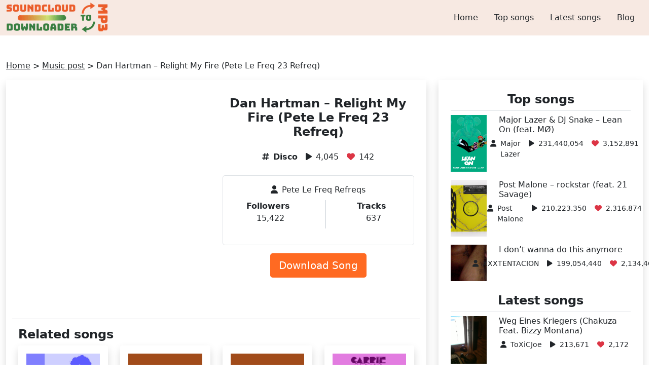

--- FILE ---
content_type: text/html; charset=UTF-8
request_url: https://soundcloudtomp3downloader.net/music/petelefreqrefreqs-dan-hartman-relight-my-fire-pete-le-freq-23-refreq/
body_size: 15309
content:
<!DOCTYPE html><html lang="en-US" prefix="og: https://ogp.me/ns#"><head><script data-no-optimize="1">var litespeed_docref=sessionStorage.getItem("litespeed_docref");litespeed_docref&&(Object.defineProperty(document,"referrer",{get:function(){return litespeed_docref}}),sessionStorage.removeItem("litespeed_docref"));</script> <meta name="viewport" content="width=device-width, initial-scale=1.0"><meta http-equiv="Content-Type" content="text/html; charset=UTF-8"><meta name="keywords" content="SoundCloud to mp3, Soundcloud Downloader, SoundCloud to mp3 converter, mp3 converter, convert SoundCloud to mp3 music, downloader, MP3, SoundCloud, Converter, fast, download, audio" /><title>Dan Hartman - Relight My Fire (Pete Le Freq 23 Refreq) | Listen &amp; download for free on SoundCloud</title>
<noscript><meta http-equiv="refresh" content="180"></noscript><meta name="description" content="Listen &amp; download Dan Hartman - Relight My Fire (Pete Le Freq 23 Refreq) song of Pete Le Freq Refreqs on SoundCloud for free."/><meta name="robots" content="follow, index, max-snippet:-1, max-video-preview:-1, max-image-preview:large"/><link rel="canonical" href="https://soundcloudtomp3downloader.net/music/petelefreqrefreqs-dan-hartman-relight-my-fire-pete-le-freq-23-refreq/" /><meta property="og:locale" content="en_US" /><meta property="og:type" content="article" /><meta property="og:title" content="Dan Hartman - Relight My Fire (Pete Le Freq 23 Refreq) | Listen &amp; download for free on SoundCloud" /><meta property="og:description" content="Listen &amp; download Dan Hartman - Relight My Fire (Pete Le Freq 23 Refreq) song of Pete Le Freq Refreqs on SoundCloud for free." /><meta property="og:url" content="https://soundcloudtomp3downloader.net/music/petelefreqrefreqs-dan-hartman-relight-my-fire-pete-le-freq-23-refreq/" /><meta property="og:site_name" content="SoundCloud to Mp3 Converter - SoundCloud Downloader Online" /><meta property="article:publisher" content="https://www.facebook.com/soundcloudtomp3downloader" /><meta property="article:tag" content="Disco" /><meta name="twitter:card" content="summary_large_image" /><meta name="twitter:title" content="Dan Hartman - Relight My Fire (Pete Le Freq 23 Refreq) | Listen &amp; download for free on SoundCloud" /><meta name="twitter:description" content="Listen &amp; download Dan Hartman - Relight My Fire (Pete Le Freq 23 Refreq) song of Pete Le Freq Refreqs on SoundCloud for free." /><meta name="twitter:site" content="@scloudtomp3d" /><meta name="twitter:creator" content="@scloudtomp3d" /><meta name="twitter:label1" content="Time to read" /><meta name="twitter:data1" content="Less than a minute" /> <script type="application/ld+json" class="rank-math-schema">{"@context":"https://schema.org","@graph":[{"@type":"BreadcrumbList","@id":"https://soundcloudtomp3downloader.net/music/petelefreqrefreqs-dan-hartman-relight-my-fire-pete-le-freq-23-refreq/#breadcrumb","itemListElement":[{"@type":"ListItem","position":"1","item":{"@id":"https://soundcloudtomp3downloader.net","name":"Home"}},{"@type":"ListItem","position":"2","item":{"@id":"https://soundcloudtomp3downloader.net/music/","name":"Music post"}},{"@type":"ListItem","position":"3","item":{"@id":"https://soundcloudtomp3downloader.net/music/petelefreqrefreqs-dan-hartman-relight-my-fire-pete-le-freq-23-refreq/","name":"Dan Hartman &#8211; Relight My Fire (Pete Le Freq 23 Refreq)"}}]}]}</script> <link rel='dns-prefetch' href='//cdn.jsdelivr.net' /><link rel='dns-prefetch' href='//cdnjs.cloudflare.com' /><link rel="alternate" title="oEmbed (JSON)" type="application/json+oembed" href="https://soundcloudtomp3downloader.net/wp-json/oembed/1.0/embed?url=https%3A%2F%2Fsoundcloudtomp3downloader.net%2Fmusic%2Fpetelefreqrefreqs-dan-hartman-relight-my-fire-pete-le-freq-23-refreq%2F" /><link rel="alternate" title="oEmbed (XML)" type="text/xml+oembed" href="https://soundcloudtomp3downloader.net/wp-json/oembed/1.0/embed?url=https%3A%2F%2Fsoundcloudtomp3downloader.net%2Fmusic%2Fpetelefreqrefreqs-dan-hartman-relight-my-fire-pete-le-freq-23-refreq%2F&#038;format=xml" /><style id='wp-img-auto-sizes-contain-inline-css' type='text/css'>img:is([sizes=auto i],[sizes^="auto," i]){contain-intrinsic-size:3000px 1500px}
/*# sourceURL=wp-img-auto-sizes-contain-inline-css */</style><style id="litespeed-ccss">ul{box-sizing:border-box}.entry-content{counter-reset:footnotes}:root{--wp--preset--font-size--normal:16px;--wp--preset--font-size--huge:42px}body{--wp--preset--color--black:#000;--wp--preset--color--cyan-bluish-gray:#abb8c3;--wp--preset--color--white:#fff;--wp--preset--color--pale-pink:#f78da7;--wp--preset--color--vivid-red:#cf2e2e;--wp--preset--color--luminous-vivid-orange:#ff6900;--wp--preset--color--luminous-vivid-amber:#fcb900;--wp--preset--color--light-green-cyan:#7bdcb5;--wp--preset--color--vivid-green-cyan:#00d084;--wp--preset--color--pale-cyan-blue:#8ed1fc;--wp--preset--color--vivid-cyan-blue:#0693e3;--wp--preset--color--vivid-purple:#9b51e0;--wp--preset--gradient--vivid-cyan-blue-to-vivid-purple:linear-gradient(135deg,rgba(6,147,227,1) 0%,#9b51e0 100%);--wp--preset--gradient--light-green-cyan-to-vivid-green-cyan:linear-gradient(135deg,#7adcb4 0%,#00d082 100%);--wp--preset--gradient--luminous-vivid-amber-to-luminous-vivid-orange:linear-gradient(135deg,rgba(252,185,0,1) 0%,rgba(255,105,0,1) 100%);--wp--preset--gradient--luminous-vivid-orange-to-vivid-red:linear-gradient(135deg,rgba(255,105,0,1) 0%,#cf2e2e 100%);--wp--preset--gradient--very-light-gray-to-cyan-bluish-gray:linear-gradient(135deg,#eee 0%,#a9b8c3 100%);--wp--preset--gradient--cool-to-warm-spectrum:linear-gradient(135deg,#4aeadc 0%,#9778d1 20%,#cf2aba 40%,#ee2c82 60%,#fb6962 80%,#fef84c 100%);--wp--preset--gradient--blush-light-purple:linear-gradient(135deg,#ffceec 0%,#9896f0 100%);--wp--preset--gradient--blush-bordeaux:linear-gradient(135deg,#fecda5 0%,#fe2d2d 50%,#6b003e 100%);--wp--preset--gradient--luminous-dusk:linear-gradient(135deg,#ffcb70 0%,#c751c0 50%,#4158d0 100%);--wp--preset--gradient--pale-ocean:linear-gradient(135deg,#fff5cb 0%,#b6e3d4 50%,#33a7b5 100%);--wp--preset--gradient--electric-grass:linear-gradient(135deg,#caf880 0%,#71ce7e 100%);--wp--preset--gradient--midnight:linear-gradient(135deg,#020381 0%,#2874fc 100%);--wp--preset--font-size--small:13px;--wp--preset--font-size--medium:20px;--wp--preset--font-size--large:36px;--wp--preset--font-size--x-large:42px;--wp--preset--spacing--20:.44rem;--wp--preset--spacing--30:.67rem;--wp--preset--spacing--40:1rem;--wp--preset--spacing--50:1.5rem;--wp--preset--spacing--60:2.25rem;--wp--preset--spacing--70:3.38rem;--wp--preset--spacing--80:5.06rem;--wp--preset--shadow--natural:6px 6px 9px rgba(0,0,0,.2);--wp--preset--shadow--deep:12px 12px 50px rgba(0,0,0,.4);--wp--preset--shadow--sharp:6px 6px 0px rgba(0,0,0,.2);--wp--preset--shadow--outlined:6px 6px 0px -3px rgba(255,255,255,1),6px 6px rgba(0,0,0,1);--wp--preset--shadow--crisp:6px 6px 0px rgba(0,0,0,1)}.back-top{width:50px;height:50px;right:20px;bottom:25px}.entry-content iframe{max-width:100%}:root{--bs-blue:#0d6efd;--bs-indigo:#6610f2;--bs-purple:#6f42c1;--bs-pink:#d63384;--bs-red:#dc3545;--bs-orange:#fd7e14;--bs-yellow:#ffc107;--bs-green:#198754;--bs-teal:#20c997;--bs-cyan:#0dcaf0;--bs-white:#fff;--bs-gray:#6c757d;--bs-gray-dark:#343a40;--bs-primary:#0d6efd;--bs-secondary:#6c757d;--bs-success:#198754;--bs-info:#0dcaf0;--bs-warning:#ffc107;--bs-danger:#dc3545;--bs-light:#f8f9fa;--bs-dark:#212529;--bs-font-sans-serif:system-ui,-apple-system,"Segoe UI",Roboto,"Helvetica Neue",Arial,"Noto Sans","Liberation Sans",sans-serif,"Apple Color Emoji","Segoe UI Emoji","Segoe UI Symbol","Noto Color Emoji";--bs-font-monospace:SFMono-Regular,Menlo,Monaco,Consolas,"Liberation Mono","Courier New",monospace;--bs-gradient:linear-gradient(180deg,rgba(255,255,255,.15),rgba(255,255,255,0))}*,*:before,*:after{box-sizing:border-box}@media (prefers-reduced-motion:no-preference){:root{scroll-behavior:smooth}}body{margin:0;font-family:var(--bs-font-sans-serif);font-size:1rem;font-weight:400;line-height:1.5;color:#212529;background-color:#fff;-webkit-text-size-adjust:100%}h3,h2,h1{margin-top:0;margin-bottom:.5rem;font-weight:500;line-height:1.2}h1{font-size:calc(1.375rem + 1.5vw)}@media (min-width:1200px){h1{font-size:2.5rem}}h2{font-size:calc(1.325rem + .9vw)}@media (min-width:1200px){h2{font-size:2rem}}h3{font-size:calc(1.3rem + .6vw)}@media (min-width:1200px){h3{font-size:1.75rem}}p{margin-top:0;margin-bottom:1rem}ul{padding-left:2rem}ul,dl{margin-top:0;margin-bottom:1rem}dt{font-weight:700}dd{margin-bottom:.5rem;margin-left:0}.small{font-size:.875em}a{color:#0d6efd;text-decoration:underline}img{vertical-align:middle}button{border-radius:0}input,button{margin:0;font-family:inherit;font-size:inherit;line-height:inherit}button{text-transform:none}button,[type=button],[type=submit]{-webkit-appearance:button}::-moz-focus-inner{padding:0;border-style:none}::-webkit-datetime-edit-fields-wrapper,::-webkit-datetime-edit-text,::-webkit-datetime-edit-minute,::-webkit-datetime-edit-hour-field,::-webkit-datetime-edit-day-field,::-webkit-datetime-edit-month-field,::-webkit-datetime-edit-year-field{padding:0}::-webkit-inner-spin-button{height:auto}::-webkit-search-decoration{-webkit-appearance:none}::-webkit-color-swatch-wrapper{padding:0}::file-selector-button{font:inherit}::-webkit-file-upload-button{font:inherit;-webkit-appearance:button}iframe{border:0}.img-fluid{max-width:100%;height:auto}.container{width:100%;padding-right:var(--bs-gutter-x,.75rem);padding-left:var(--bs-gutter-x,.75rem);margin-right:auto;margin-left:auto}.container{max-width:540px}.container{max-width:720px}@media (min-width:992px){.container{max-width:960px}}.container{max-width:1140px}.container{max-width:1320px}.row{--bs-gutter-x:1.5rem;--bs-gutter-y:0;display:flex;flex-wrap:wrap;margin-top:calc(var(--bs-gutter-y)*-1);margin-right:calc(var(--bs-gutter-x)*-0.5);margin-left:calc(var(--bs-gutter-x)*-0.5)}.row>*{flex-shrink:0;width:100%;max-width:100%;padding-right:calc(var(--bs-gutter-x)*.5);padding-left:calc(var(--bs-gutter-x)*.5);margin-top:var(--bs-gutter-y)}.col-3{flex:0 0 auto;width:25%}.col-6{flex:0 0 auto;width:50%}.col-9{flex:0 0 auto;width:75%}@media (min-width:992px){.col-lg-3{flex:0 0 auto;width:25%}.col-lg-4{flex:0 0 auto;width:33.33333333%}.col-lg-6{flex:0 0 auto;width:50%}.col-lg-8{flex:0 0 auto;width:66.66666667%}}.btn{display:inline-block;font-weight:400;line-height:1.5;color:#212529;text-align:center;text-decoration:none;vertical-align:middle;background-color:rgba(0,0,0,0);border:1px solid rgba(0,0,0,0);padding:.375rem .75rem;font-size:1rem;border-radius:.25rem}.btn-lg{padding:.5rem 1rem;font-size:1.25rem;border-radius:.3rem}.collapse:not(.show){display:none}.nav{display:flex;flex-wrap:wrap;padding-left:0;margin-bottom:0;list-style:none}.nav-link{display:block;padding:.5rem 1rem;color:#0d6efd;text-decoration:none}.navbar{position:relative;display:flex;flex-wrap:wrap;align-items:center;justify-content:space-between;padding-top:.5rem;padding-bottom:.5rem}.navbar-brand{padding-top:.3125rem;padding-bottom:.3125rem;margin-right:1rem;font-size:1.25rem;text-decoration:none;white-space:nowrap}.navbar-nav{display:flex;flex-direction:column;padding-left:0;margin-bottom:0;list-style:none}.navbar-nav .nav-link{padding-right:0;padding-left:0}.navbar-collapse{flex-basis:100%;flex-grow:1;align-items:center}.navbar-toggler{padding:.25rem .75rem;font-size:1.25rem;line-height:1;background-color:rgba(0,0,0,0);border:1px solid rgba(0,0,0,0);border-radius:.25rem}@media (min-width:992px){.navbar-expand-lg{flex-wrap:nowrap;justify-content:flex-start}.navbar-expand-lg .navbar-nav{flex-direction:row}.navbar-expand-lg .navbar-nav .nav-link{padding-right:.5rem;padding-left:.5rem}.navbar-expand-lg .navbar-collapse{display:flex!important;flex-basis:auto}.navbar-expand-lg .navbar-toggler{display:none}}.overflow-hidden{overflow:hidden!important}.d-block{display:block!important}.d-flex{display:flex!important}.shadow{box-shadow:0 .5rem 1rem rgba(0,0,0,.15)!important}.position-fixed{position:fixed!important}.border{border:1px solid #dee2e6!important}.border-bottom{border-bottom:1px solid #dee2e6!important}.w-auto{width:auto!important}.h-100{height:100%!important}.flex-wrap{flex-wrap:wrap!important}.justify-content-center{justify-content:center!important}.justify-content-around{justify-content:space-around!important}.m-0{margin:0!important}.mx-3{margin-right:1rem!important;margin-left:1rem!important}.my-4{margin-top:1.5rem!important;margin-bottom:1.5rem!important}.me-2{margin-right:.5rem!important}.mb-2{margin-bottom:.5rem!important}.mb-3{margin-bottom:1rem!important}.mb-4{margin-bottom:1.5rem!important}.p-2{padding:.5rem!important}.p-3{padding:1rem!important}.py-0{padding-top:0!important;padding-bottom:0!important}.py-2{padding-top:.5rem!important;padding-bottom:.5rem!important}.py-3{padding-top:1rem!important;padding-bottom:1rem!important}.py-4{padding-top:1.5rem!important;padding-bottom:1.5rem!important}.fs-2{font-size:calc(1.325rem + .9vw)!important}.fs-4{font-size:calc(1.275rem + .3vw)!important}.fs-6{font-size:1rem!important}.fw-bold{font-weight:700!important}.text-center{text-align:center!important}.text-decoration-none{text-decoration:none!important}.text-danger{color:#dc3545!important}.text-white{color:#fff!important}.rounded{border-radius:.25rem!important}.rounded-3{border-radius:.3rem!important}@media (min-width:992px){.justify-content-lg-end{justify-content:flex-end!important}}@media (min-width:1200px){.fs-2{font-size:2rem!important}.fs-4{font-size:1.5rem!important}}.bg-gradient-green-pastel{background:#f7e9e2}.bg-orange{background-color:#ff6a22}.font-weight-500{font-weight:500}a{color:inherit!important}h2{font-weight:700}.object-fit-cover{object-fit:cover}@media only screen and (max-width:767px){.navbar-brand img{height:40px}}.fa{font-family:var(--fa-style-family,"Font Awesome 6 Free");font-weight:var(--fa-style,900)}.fa,.fa-solid{-moz-osx-font-smoothing:grayscale;-webkit-font-smoothing:antialiased;display:var(--fa-display,inline-block);font-style:normal;font-variant:normal;line-height:1;text-rendering:auto}.fa-solid{font-family:"Font Awesome 6 Free"}.fa-bars:before{content:"\f0c9"}.fa-chevron-up:before{content:"\f077"}.fa-user:before{content:"\f007"}.fa-heart:before{content:"\f004"}.fa-play:before{content:"\f04b"}.fa-hashtag:before{content:""}:host,:root{--fa-style-family-brands:"Font Awesome 6 Brands";--fa-font-brands:normal 400 1em/1 "Font Awesome 6 Brands"}:host,:root{--fa-font-regular:normal 400 1em/1 "Font Awesome 6 Free"}:host,:root{--fa-style-family-classic:"Font Awesome 6 Free";--fa-font-solid:normal 900 1em/1 "Font Awesome 6 Free"}.fa-solid{font-weight:900}</style><link rel="preload" data-asynced="1" data-optimized="2" as="style" onload="this.onload=null;this.rel='stylesheet'" href="https://soundcloudtomp3downloader.net/wp-content/litespeed/css/d8d7607c52e4c77a69830e894d34348e.css?ver=e7348" /><script data-optimized="1" type="litespeed/javascript" data-src="https://soundcloudtomp3downloader.net/wp-content/plugins/litespeed-cache/assets/js/css_async.min.js"></script> <style id='global-styles-inline-css' type='text/css'>:root{--wp--preset--aspect-ratio--square: 1;--wp--preset--aspect-ratio--4-3: 4/3;--wp--preset--aspect-ratio--3-4: 3/4;--wp--preset--aspect-ratio--3-2: 3/2;--wp--preset--aspect-ratio--2-3: 2/3;--wp--preset--aspect-ratio--16-9: 16/9;--wp--preset--aspect-ratio--9-16: 9/16;--wp--preset--color--black: #000000;--wp--preset--color--cyan-bluish-gray: #abb8c3;--wp--preset--color--white: #ffffff;--wp--preset--color--pale-pink: #f78da7;--wp--preset--color--vivid-red: #cf2e2e;--wp--preset--color--luminous-vivid-orange: #ff6900;--wp--preset--color--luminous-vivid-amber: #fcb900;--wp--preset--color--light-green-cyan: #7bdcb5;--wp--preset--color--vivid-green-cyan: #00d084;--wp--preset--color--pale-cyan-blue: #8ed1fc;--wp--preset--color--vivid-cyan-blue: #0693e3;--wp--preset--color--vivid-purple: #9b51e0;--wp--preset--gradient--vivid-cyan-blue-to-vivid-purple: linear-gradient(135deg,rgb(6,147,227) 0%,rgb(155,81,224) 100%);--wp--preset--gradient--light-green-cyan-to-vivid-green-cyan: linear-gradient(135deg,rgb(122,220,180) 0%,rgb(0,208,130) 100%);--wp--preset--gradient--luminous-vivid-amber-to-luminous-vivid-orange: linear-gradient(135deg,rgb(252,185,0) 0%,rgb(255,105,0) 100%);--wp--preset--gradient--luminous-vivid-orange-to-vivid-red: linear-gradient(135deg,rgb(255,105,0) 0%,rgb(207,46,46) 100%);--wp--preset--gradient--very-light-gray-to-cyan-bluish-gray: linear-gradient(135deg,rgb(238,238,238) 0%,rgb(169,184,195) 100%);--wp--preset--gradient--cool-to-warm-spectrum: linear-gradient(135deg,rgb(74,234,220) 0%,rgb(151,120,209) 20%,rgb(207,42,186) 40%,rgb(238,44,130) 60%,rgb(251,105,98) 80%,rgb(254,248,76) 100%);--wp--preset--gradient--blush-light-purple: linear-gradient(135deg,rgb(255,206,236) 0%,rgb(152,150,240) 100%);--wp--preset--gradient--blush-bordeaux: linear-gradient(135deg,rgb(254,205,165) 0%,rgb(254,45,45) 50%,rgb(107,0,62) 100%);--wp--preset--gradient--luminous-dusk: linear-gradient(135deg,rgb(255,203,112) 0%,rgb(199,81,192) 50%,rgb(65,88,208) 100%);--wp--preset--gradient--pale-ocean: linear-gradient(135deg,rgb(255,245,203) 0%,rgb(182,227,212) 50%,rgb(51,167,181) 100%);--wp--preset--gradient--electric-grass: linear-gradient(135deg,rgb(202,248,128) 0%,rgb(113,206,126) 100%);--wp--preset--gradient--midnight: linear-gradient(135deg,rgb(2,3,129) 0%,rgb(40,116,252) 100%);--wp--preset--font-size--small: 13px;--wp--preset--font-size--medium: 20px;--wp--preset--font-size--large: 36px;--wp--preset--font-size--x-large: 42px;--wp--preset--spacing--20: 0.44rem;--wp--preset--spacing--30: 0.67rem;--wp--preset--spacing--40: 1rem;--wp--preset--spacing--50: 1.5rem;--wp--preset--spacing--60: 2.25rem;--wp--preset--spacing--70: 3.38rem;--wp--preset--spacing--80: 5.06rem;--wp--preset--shadow--natural: 6px 6px 9px rgba(0, 0, 0, 0.2);--wp--preset--shadow--deep: 12px 12px 50px rgba(0, 0, 0, 0.4);--wp--preset--shadow--sharp: 6px 6px 0px rgba(0, 0, 0, 0.2);--wp--preset--shadow--outlined: 6px 6px 0px -3px rgb(255, 255, 255), 6px 6px rgb(0, 0, 0);--wp--preset--shadow--crisp: 6px 6px 0px rgb(0, 0, 0);}:where(.is-layout-flex){gap: 0.5em;}:where(.is-layout-grid){gap: 0.5em;}body .is-layout-flex{display: flex;}.is-layout-flex{flex-wrap: wrap;align-items: center;}.is-layout-flex > :is(*, div){margin: 0;}body .is-layout-grid{display: grid;}.is-layout-grid > :is(*, div){margin: 0;}:where(.wp-block-columns.is-layout-flex){gap: 2em;}:where(.wp-block-columns.is-layout-grid){gap: 2em;}:where(.wp-block-post-template.is-layout-flex){gap: 1.25em;}:where(.wp-block-post-template.is-layout-grid){gap: 1.25em;}.has-black-color{color: var(--wp--preset--color--black) !important;}.has-cyan-bluish-gray-color{color: var(--wp--preset--color--cyan-bluish-gray) !important;}.has-white-color{color: var(--wp--preset--color--white) !important;}.has-pale-pink-color{color: var(--wp--preset--color--pale-pink) !important;}.has-vivid-red-color{color: var(--wp--preset--color--vivid-red) !important;}.has-luminous-vivid-orange-color{color: var(--wp--preset--color--luminous-vivid-orange) !important;}.has-luminous-vivid-amber-color{color: var(--wp--preset--color--luminous-vivid-amber) !important;}.has-light-green-cyan-color{color: var(--wp--preset--color--light-green-cyan) !important;}.has-vivid-green-cyan-color{color: var(--wp--preset--color--vivid-green-cyan) !important;}.has-pale-cyan-blue-color{color: var(--wp--preset--color--pale-cyan-blue) !important;}.has-vivid-cyan-blue-color{color: var(--wp--preset--color--vivid-cyan-blue) !important;}.has-vivid-purple-color{color: var(--wp--preset--color--vivid-purple) !important;}.has-black-background-color{background-color: var(--wp--preset--color--black) !important;}.has-cyan-bluish-gray-background-color{background-color: var(--wp--preset--color--cyan-bluish-gray) !important;}.has-white-background-color{background-color: var(--wp--preset--color--white) !important;}.has-pale-pink-background-color{background-color: var(--wp--preset--color--pale-pink) !important;}.has-vivid-red-background-color{background-color: var(--wp--preset--color--vivid-red) !important;}.has-luminous-vivid-orange-background-color{background-color: var(--wp--preset--color--luminous-vivid-orange) !important;}.has-luminous-vivid-amber-background-color{background-color: var(--wp--preset--color--luminous-vivid-amber) !important;}.has-light-green-cyan-background-color{background-color: var(--wp--preset--color--light-green-cyan) !important;}.has-vivid-green-cyan-background-color{background-color: var(--wp--preset--color--vivid-green-cyan) !important;}.has-pale-cyan-blue-background-color{background-color: var(--wp--preset--color--pale-cyan-blue) !important;}.has-vivid-cyan-blue-background-color{background-color: var(--wp--preset--color--vivid-cyan-blue) !important;}.has-vivid-purple-background-color{background-color: var(--wp--preset--color--vivid-purple) !important;}.has-black-border-color{border-color: var(--wp--preset--color--black) !important;}.has-cyan-bluish-gray-border-color{border-color: var(--wp--preset--color--cyan-bluish-gray) !important;}.has-white-border-color{border-color: var(--wp--preset--color--white) !important;}.has-pale-pink-border-color{border-color: var(--wp--preset--color--pale-pink) !important;}.has-vivid-red-border-color{border-color: var(--wp--preset--color--vivid-red) !important;}.has-luminous-vivid-orange-border-color{border-color: var(--wp--preset--color--luminous-vivid-orange) !important;}.has-luminous-vivid-amber-border-color{border-color: var(--wp--preset--color--luminous-vivid-amber) !important;}.has-light-green-cyan-border-color{border-color: var(--wp--preset--color--light-green-cyan) !important;}.has-vivid-green-cyan-border-color{border-color: var(--wp--preset--color--vivid-green-cyan) !important;}.has-pale-cyan-blue-border-color{border-color: var(--wp--preset--color--pale-cyan-blue) !important;}.has-vivid-cyan-blue-border-color{border-color: var(--wp--preset--color--vivid-cyan-blue) !important;}.has-vivid-purple-border-color{border-color: var(--wp--preset--color--vivid-purple) !important;}.has-vivid-cyan-blue-to-vivid-purple-gradient-background{background: var(--wp--preset--gradient--vivid-cyan-blue-to-vivid-purple) !important;}.has-light-green-cyan-to-vivid-green-cyan-gradient-background{background: var(--wp--preset--gradient--light-green-cyan-to-vivid-green-cyan) !important;}.has-luminous-vivid-amber-to-luminous-vivid-orange-gradient-background{background: var(--wp--preset--gradient--luminous-vivid-amber-to-luminous-vivid-orange) !important;}.has-luminous-vivid-orange-to-vivid-red-gradient-background{background: var(--wp--preset--gradient--luminous-vivid-orange-to-vivid-red) !important;}.has-very-light-gray-to-cyan-bluish-gray-gradient-background{background: var(--wp--preset--gradient--very-light-gray-to-cyan-bluish-gray) !important;}.has-cool-to-warm-spectrum-gradient-background{background: var(--wp--preset--gradient--cool-to-warm-spectrum) !important;}.has-blush-light-purple-gradient-background{background: var(--wp--preset--gradient--blush-light-purple) !important;}.has-blush-bordeaux-gradient-background{background: var(--wp--preset--gradient--blush-bordeaux) !important;}.has-luminous-dusk-gradient-background{background: var(--wp--preset--gradient--luminous-dusk) !important;}.has-pale-ocean-gradient-background{background: var(--wp--preset--gradient--pale-ocean) !important;}.has-electric-grass-gradient-background{background: var(--wp--preset--gradient--electric-grass) !important;}.has-midnight-gradient-background{background: var(--wp--preset--gradient--midnight) !important;}.has-small-font-size{font-size: var(--wp--preset--font-size--small) !important;}.has-medium-font-size{font-size: var(--wp--preset--font-size--medium) !important;}.has-large-font-size{font-size: var(--wp--preset--font-size--large) !important;}.has-x-large-font-size{font-size: var(--wp--preset--font-size--x-large) !important;}
/*# sourceURL=global-styles-inline-css */</style><style id='classic-theme-styles-inline-css' type='text/css'>/*! This file is auto-generated */
.wp-block-button__link{color:#fff;background-color:#32373c;border-radius:9999px;box-shadow:none;text-decoration:none;padding:calc(.667em + 2px) calc(1.333em + 2px);font-size:1.125em}.wp-block-file__button{background:#32373c;color:#fff;text-decoration:none}
/*# sourceURL=/wp-includes/css/classic-themes.min.css */</style><link data-asynced="1" as="style" onload="this.onload=null;this.rel='stylesheet'"  rel='preload' id='font-awesome-css-css' href='//cdnjs.cloudflare.com/ajax/libs/font-awesome/6.2.1/css/all.min.css' type='text/css' media='all' /> <script type="litespeed/javascript" data-src="https://soundcloudtomp3downloader.net/wp-includes/js/jquery/jquery.min.js?ver=3.7.1" id="jquery-core-js"></script> <link rel="https://api.w.org/" href="https://soundcloudtomp3downloader.net/wp-json/" /><link rel="EditURI" type="application/rsd+xml" title="RSD" href="https://soundcloudtomp3downloader.net/xmlrpc.php?rsd" /><meta name="generator" content="WordPress 6.9" /><link rel='shortlink' href='https://soundcloudtomp3downloader.net/?p=91980' /><link rel="icon" href="https://soundcloudtomp3downloader.net/wp-content/uploads/2021/10/icon.jpeg" sizes="32x32" /><link rel="icon" href="https://soundcloudtomp3downloader.net/wp-content/uploads/2021/10/icon.jpeg" sizes="192x192" /><link rel="apple-touch-icon" href="https://soundcloudtomp3downloader.net/wp-content/uploads/2021/10/icon.jpeg" /><meta name="msapplication-TileImage" content="https://soundcloudtomp3downloader.net/wp-content/uploads/2021/10/icon.jpeg" />
 <script type="litespeed/javascript" data-src="https://www.googletagmanager.com/gtag/js?id=G-25RR1FL52E"></script> <script type="litespeed/javascript">window.dataLayer=window.dataLayer||[];function gtag(){dataLayer.push(arguments)}
gtag('js',new Date());gtag('config','G-25RR1FL52E')</script> <meta name="yandex-verification" content="db4dbe9084dfdfd4" /></head><body><header class="bg-gradient-green-pastel font-weight-500"><div class="container"><nav class="navbar navbar-expand-lg py-0">
<a class="navbar-brand m-0" href="https://soundcloudtomp3downloader.net" title="Homepage">
<img data-lazyloaded="1" src="[data-uri]" class="w-auto" data-src="https://soundcloudtomp3downloader.net/wp-content/uploads/2021/10/SoundCloud-To-Mp3-logo-2.png.webp" alt="soundcloud to mp3" width="60" height="60">
</a>
<button class="navbar-toggler" type="button" data-bs-toggle="collapse" data-bs-target="#navbarNav" aria-controls="navbarNav" aria-expanded="false" aria-label="Toggle navigation">
<i class="fa fa-bars fs-2" aria-hidden="true"></i>
</button><div class="collapse navbar-collapse justify-content-lg-end" id="navbarNav" style="z-index: 9;"><div class="menu-menu-en-container"><ul id="menu-menu-en" class="navbar-nav nav"><li id="menu-item-7" class="menu-item menu-item-type-custom menu-item-object-custom menu-item-home menu-item-7 nav-item p-2"><a href="https://soundcloudtomp3downloader.net/" class="nav-link">Home</a></li><li id="menu-item-10715" class="menu-item menu-item-type-post_type menu-item-object-page menu-item-10715 nav-item p-2"><a href="https://soundcloudtomp3downloader.net/top-songs/" class="nav-link">Top songs</a></li><li id="menu-item-10717" class="menu-item menu-item-type-custom menu-item-object-custom menu-item-10717 nav-item p-2"><a href="https://soundcloudtomp3downloader.net/music/" class="nav-link">Latest songs</a></li><li id="menu-item-12185" class="menu-item menu-item-type-taxonomy menu-item-object-category menu-item-12185 nav-item p-2"><a href="https://soundcloudtomp3downloader.net/blog/" class="nav-link">Blog</a></li></ul></div></div></nav></div></header><div class="container py-4 my-4"><nav aria-label="breadcrumbs" class="rank-math-breadcrumb"><p><a href="https://soundcloudtomp3downloader.net">Home</a><span class="separator"> &gt; </span><a href="https://soundcloudtomp3downloader.net/music/">Music post</a><span class="separator"> &gt; </span><span class="last">Dan Hartman &#8211; Relight My Fire (Pete Le Freq 23 Refreq)</span></p></nav><div class="row"><main class="col-lg-8 mb-4"><div class="container py-3 shadow"><div class="row mb-3 py-3 border-bottom"><div class="col-lg-6 entry-content"><p><iframe data-lazyloaded="1" src="about:blank" title="Dan Hartman - Relight My Fire (Pete Le Freq 23 Refreq) by Pete Le Freq Refreqs" width="500" height="400" scrolling="no" frameborder="no" data-litespeed-src="https://w.soundcloud.com/player/?visual=true&#038;url=https%3A%2F%2Fapi.soundcloud.com%2Ftracks%2F1534835098&#038;show_artwork=true&#038;maxheight=750&#038;maxwidth=500"></iframe></p></div><div class="col-lg-6 text-center"><h1 class="fw-bold fs-4 mb-4">Dan Hartman &#8211; Relight My Fire (Pete Le Freq 23 Refreq)</h1><dl class="d-flex justify-content-center"><div class="d-flex"><dt class="me-2"><i class="fa-solid fa-hashtag"></i></dt><dd><a href="https://soundcloudtomp3downloader.net/tag/disco/" class="text-decoration-none fw-bold" title="Disco">Disco</a></dd></div><div class="d-flex mx-3"><dt class="me-2"><i class="fa-solid fa-play"></i></dt><dd>4,045</dd></div><div class="d-flex"><dt class="me-2"><i class="fa-solid fa-heart text-danger"></i></dt><dd>142</dd></div></dl><div class="border rounded-3 p-3 mb-3"><dl><div class="d-flex justify-content-center"><dt class="me-2"><i class="fa-solid fa-user"></i></dt><dd>Pete Le Freq Refreqs</dd></div><div class="d-flex justify-content-around"><div><dt class="me-2">Followers</dt><dd>15,422</dd></div><div class="border"></div><div><dt class="me-2">Tracks</dt><dd>637</dd></div></div></dl></div><form action='https://soundcloudtomp3downloader.net/wp-content/themes/frontend/inc/down.php' method='POST'>
<input type="hidden" name='title' value='Dan Hartman &#8211; Relight My Fire (Pete Le Freq 23 Refreq)' />
<button type="submit" name='link' value='' class="btn btn-lg bg-orange text-white">Download Song</button></form></div></div><div class="row"><h2 class="fs-4">Related songs</h2><article class="col-6 col-lg-3 mb-3">
<a href="https://soundcloudtomp3downloader.net/music/petelefreqrefreqs-thelma-houston-generate-love-pete-le-freq-refreq/" title="Thelma Houston &#8211; Generate Love (Pete Le Freq Refreq)" class="d-flex flex-wrap p-3 rounded shadow overflow-hidden text-decoration-none h-100">
<img data-lazyloaded="1" src="[data-uri]" width="3000" height="3000" loading="lazy" class="object-fit-cover img-fluid mb-3" data-src="https://i1.sndcdn.com/artworks-eFRj5zoFmZhWfdTJ-xpQCXg-original.jpg" alt="Thelma Houston &#8211; Generate Love (Pete Le Freq Refreq)"><div class="w-100"><h3 class="font-weight-500 fs-6">Thelma Houston &#8211; Generate Love (Pete Le Freq Refreq)</h3></div>
</a></article><article class="col-6 col-lg-3 mb-3">
<a href="https://soundcloudtomp3downloader.net/music/petelefreqrefreqs-james-brown-too-funky-in-here-pete-le-freq-refreq/" title="James Brown &#8211; Too Funky In Here (Pete Le Freq Refreq)" class="d-flex flex-wrap p-3 rounded shadow overflow-hidden text-decoration-none h-100">
<img data-lazyloaded="1" src="[data-uri]" width="3000" height="3000" loading="lazy" class="object-fit-cover img-fluid mb-3" data-src="https://i1.sndcdn.com/artworks-CNP0UhtNNfgLrGJW-TYQFEA-original.jpg" alt="James Brown &#8211; Too Funky In Here (Pete Le Freq Refreq)"><div class="w-100"><h3 class="font-weight-500 fs-6">James Brown &#8211; Too Funky In Here (Pete Le Freq Refreq)</h3></div>
</a></article><article class="col-6 col-lg-3 mb-3">
<a href="https://soundcloudtomp3downloader.net/music/petelefreqrefreqs-kurtis-blow-the-breaks-pete-le-freq-refreq/" title="Kurtis Blow &#8211; The Breaks (Pete Le Freq Refreq)" class="d-flex flex-wrap p-3 rounded shadow overflow-hidden text-decoration-none h-100">
<img data-lazyloaded="1" src="[data-uri]" width="3000" height="3000" loading="lazy" class="object-fit-cover img-fluid mb-3" data-src="https://i1.sndcdn.com/artworks-9jlERWIx1yoh2YpL-OorzYg-original.jpg" alt="Kurtis Blow &#8211; The Breaks (Pete Le Freq Refreq)"><div class="w-100"><h3 class="font-weight-500 fs-6">Kurtis Blow &#8211; The Breaks (Pete Le Freq Refreq)</h3></div>
</a></article><article class="col-6 col-lg-3 mb-3">
<a href="https://soundcloudtomp3downloader.net/music/petelefreqrefreqs-carrie-lucas-dance-with-you-pete-le-freq-refreq/" title="Carrie Lucas &#8211; Dance With You (Pete Le Freq Refreq)" class="d-flex flex-wrap p-3 rounded shadow overflow-hidden text-decoration-none h-100">
<img data-lazyloaded="1" src="[data-uri]" width="3000" height="3000" loading="lazy" class="object-fit-cover img-fluid mb-3" data-src="https://i1.sndcdn.com/artworks-pzm7ajfFYsvcVQIa-zgS3Sw-original.jpg" alt="Carrie Lucas &#8211; Dance With You (Pete Le Freq Refreq)"><div class="w-100"><h3 class="font-weight-500 fs-6">Carrie Lucas &#8211; Dance With You (Pete Le Freq Refreq)</h3></div>
</a></article></div></div></main><aside class="col-lg-4 mb-4"><div class="container py-3 shadow"><h2 class="fs-4 py-2 text-center border-bottom">Top songs</h2><article class="mb-3 row">
<img data-lazyloaded="1" src="[data-uri]" width="800" height="800" loading="lazy" class="object-fit-cover img-fluid col-3" data-src="https://i1.sndcdn.com/artworks-000108593302-0ek7n6-original.jpg" alt="Major Lazer &amp; DJ Snake &#8211; Lean On (feat. MØ)"><div class="col-9">
<a href="https://soundcloudtomp3downloader.net/music/majorlazer-major-lazer-dj-snake-lean-on-feat-mo/" title="Major Lazer &amp; DJ Snake &#8211; Lean On (feat. MØ)" class="text-decoration-none d-block mb-2"><h3 class="font-weight-500 fs-6">Major Lazer &amp; DJ Snake &#8211; Lean On (feat. MØ)</h3>
</a><dl class="d-flex justify-content-center small"><div class="d-flex"><dt class="me-2"><i class="fa-solid fa-user"></i></dt><dd>Major Lazer</dd></div><div class="d-flex mx-3"><dt class="me-2"><i class="fa-solid fa-play"></i></dt><dd>231,440,054</dd></div><div class="d-flex"><dt class="me-2"><i class="fa-solid fa-heart text-danger"></i></dt><dd>3,152,891</dd></div></dl></div></article><article class="mb-3 row">
<img data-lazyloaded="1" src="[data-uri]" width="1400" height="1400" loading="lazy" class="object-fit-cover img-fluid col-3" data-src="https://i1.sndcdn.com/artworks-4qC9PQi7VLe0-0-original.jpg" alt="Post Malone &#8211; rockstar (feat. 21 Savage)"><div class="col-9">
<a href="https://soundcloudtomp3downloader.net/music/postmalone-rockstar-feat-21-savage/" title="Post Malone &#8211; rockstar (feat. 21 Savage)" class="text-decoration-none d-block mb-2"><h3 class="font-weight-500 fs-6">Post Malone &#8211; rockstar (feat. 21 Savage)</h3>
</a><dl class="d-flex justify-content-center small"><div class="d-flex"><dt class="me-2"><i class="fa-solid fa-user"></i></dt><dd>Post Malone</dd></div><div class="d-flex mx-3"><dt class="me-2"><i class="fa-solid fa-play"></i></dt><dd>210,223,350</dd></div><div class="d-flex"><dt class="me-2"><i class="fa-solid fa-heart text-danger"></i></dt><dd>2,316,874</dd></div></dl></div></article><article class="mb-3 row">
<img data-lazyloaded="1" src="[data-uri]" width="791" height="791" loading="lazy" class="object-fit-cover img-fluid col-3" data-src="https://i1.sndcdn.com/artworks-TEg4cpsbq4wh5fi7-ejb8sQ-original.jpg" alt="I don&#8217;t wanna do this anymore"><div class="col-9">
<a href="https://soundcloudtomp3downloader.net/music/jahseh-onfroy-i-dont-wanna-do-this-anymore/" title="I don&#8217;t wanna do this anymore" class="text-decoration-none d-block mb-2"><h3 class="font-weight-500 fs-6">I don&#8217;t wanna do this anymore</h3>
</a><dl class="d-flex justify-content-center small"><div class="d-flex"><dt class="me-2"><i class="fa-solid fa-user"></i></dt><dd>XXXTENTACION</dd></div><div class="d-flex mx-3"><dt class="me-2"><i class="fa-solid fa-play"></i></dt><dd>199,054,440</dd></div><div class="d-flex"><dt class="me-2"><i class="fa-solid fa-heart text-danger"></i></dt><dd>2,134,469</dd></div></dl></div></article><h2 class="fs-4 py-2 text-center border-bottom">Latest songs</h2><article class="mb-3 row">
<img data-lazyloaded="1" src="[data-uri]" width="1536" height="2048" loading="lazy" class="object-fit-cover img-fluid col-3" data-src="https://i1.sndcdn.com/artworks-000033131230-1xm8y7-original.jpg" alt="Weg Eines Kriegers (Chakuza Feat. Bizzy Montana)"><div class="col-9">
<a href="https://soundcloudtomp3downloader.net/music/toxic12345-weg-eines-kriegers-chakuza/" title="Weg Eines Kriegers (Chakuza Feat. Bizzy Montana)" class="text-decoration-none d-block mb-2"><h3 class="font-weight-500 fs-6">Weg Eines Kriegers (Chakuza Feat. Bizzy Montana)</h3>
</a><dl class="d-flex justify-content-center small"><div class="d-flex"><dt class="me-2"><i class="fa-solid fa-user"></i></dt><dd>ToXiCJoe</dd></div><div class="d-flex mx-3"><dt class="me-2"><i class="fa-solid fa-play"></i></dt><dd>213,671</dd></div><div class="d-flex"><dt class="me-2"><i class="fa-solid fa-heart text-danger"></i></dt><dd>2,172</dd></div></dl></div></article><article class="mb-3 row">
<img data-lazyloaded="1" src="[data-uri]" width="3001" height="3001" loading="lazy" class="object-fit-cover img-fluid col-3" data-src="https://i1.sndcdn.com/artworks-000637509085-yxetvh-original.jpg" alt="GERU &amp; KOKO &#8211; LOCA (feat. Dani K) [OUT NOW]"><div class="col-9">
<a href="https://soundcloudtomp3downloader.net/music/latinfamily-geru-koko-loca-feat-dani-k-single/" title="GERU &amp; KOKO &#8211; LOCA (feat. Dani K) [OUT NOW]" class="text-decoration-none d-block mb-2"><h3 class="font-weight-500 fs-6">GERU &amp; KOKO &#8211; LOCA (feat. Dani K) [OUT NOW]</h3>
</a><dl class="d-flex justify-content-center small"><div class="d-flex"><dt class="me-2"><i class="fa-solid fa-user"></i></dt><dd>Latin Family</dd></div><div class="d-flex mx-3"><dt class="me-2"><i class="fa-solid fa-play"></i></dt><dd>13,184</dd></div><div class="d-flex"><dt class="me-2"><i class="fa-solid fa-heart text-danger"></i></dt><dd>338</dd></div></dl></div></article><article class="mb-3 row">
<img data-lazyloaded="1" src="[data-uri]" width="799" height="799" loading="lazy" class="object-fit-cover img-fluid col-3" data-src="https://i1.sndcdn.com/artworks-TYuoOmwjiyHLlYHy-3MAQAw-original.jpg" alt="Bushido &#8211; Haifisch"><div class="col-9">
<a href="https://soundcloudtomp3downloader.net/music/dannny-kulessa-bushido-haifisch/" title="Bushido &#8211; Haifisch" class="text-decoration-none d-block mb-2"><h3 class="font-weight-500 fs-6">Bushido &#8211; Haifisch</h3>
</a><dl class="d-flex justify-content-center small"><div class="d-flex"><dt class="me-2"><i class="fa-solid fa-user"></i></dt><dd>daniel.ch3</dd></div><div class="d-flex mx-3"><dt class="me-2"><i class="fa-solid fa-play"></i></dt><dd>154,032</dd></div><div class="d-flex"><dt class="me-2"><i class="fa-solid fa-heart text-danger"></i></dt><dd>876</dd></div></dl></div></article></div></aside></div><p>We do not host any songs on our servers. We do not assume any liability related to SoundCloud. The website <strong>Soundcloudtomp3downloader.net</strong> only allows you to download songs for which its creators grant permission to download.</p></div><footer class="bg-gradient-green-pastel py-4 text-center"><div class="fs-4 mb-3">
<a href="https://www.facebook.com/soundcloudtomp3downloader" target="_blank" title="Facebook"><i class="fa-brands fa-facebook"></i></a>
<a href="https://twitter.com/scloudtomp3d" target="_blank" title="Twitter"><i class="fa-brands fa-square-twitter"></i></a>
<a href="https://www.youtube.com/channel/UC-51On4EBEUop10gmWPo7Iw" target="_blank" title="Youtube"><i class="fa-brands fa-youtube"></i></a>
<a href="https://soundcloud.com/scloudtomp3downloader" target="_blank" title="Soundcloud"><i class="fa-brands fa-soundcloud"></i></a>
<a href="https://t.me/soundcloud2mp3download" target="_blank" title="Telegram"><i class="fa-brands fa-telegram"></i></a>
<a href="https://www.dmca.com/Protection/Status.aspx?ID=42acea06-ea15-43c0-a446-a2ffc0787b5a&amp;refurl=https://soundcloudtomp3downloader.net/" target="_blank" title="DMCA.com Protection Status" class="dmca-badge">
<img data-lazyloaded="1" src="[data-uri]" width="121" height="24" data-src="https://images.dmca.com/Badges/dmca_protected_sml_120m.png?ID=42acea06-ea15-43c0-a446-a2ffc0787b5a" alt="DMCA.com Protection Status">
</a></div><div class="text-center mb-3"><div class="menu-footer-container"><ul class="list-unstyled" id="menu-footer" itemscope itemtype="http://www.schema.org/SiteNavigationElement" role="menu"><li id="menu-item-10709" class="menu-item menu-item-type-post_type menu-item-object-page menu-item-10709 list-inline-item"><a href="https://soundcloudtomp3downloader.net/content-disclaimer/" class="text-decoration-none font-weight-500">Content Disclaimer</a></li><li id="menu-item-10710" class="menu-item menu-item-type-post_type menu-item-object-page menu-item-10710 list-inline-item"><a href="https://soundcloudtomp3downloader.net/dmca-policy/" class="text-decoration-none font-weight-500">DMCA Policy</a></li><li id="menu-item-10711" class="menu-item menu-item-type-post_type menu-item-object-page menu-item-10711 list-inline-item"><a href="https://soundcloudtomp3downloader.net/terms-of-use/" class="text-decoration-none font-weight-500">Terms of Use</a></li><li id="menu-item-10712" class="menu-item menu-item-type-post_type menu-item-object-page menu-item-10712 list-inline-item"><a href="https://soundcloudtomp3downloader.net/about-us/" class="text-decoration-none font-weight-500">About Us</a></li><li id="menu-item-10713" class="menu-item menu-item-type-post_type menu-item-object-page menu-item-10713 list-inline-item"><a href="https://soundcloudtomp3downloader.net/privacy-policy/" class="text-decoration-none font-weight-500">Privacy Policy</a></li><li id="menu-item-10714" class="menu-item menu-item-type-post_type menu-item-object-page menu-item-10714 list-inline-item"><a href="https://soundcloudtomp3downloader.net/contact/" class="text-decoration-none font-weight-500">Contact</a></li></ul></div></div><div class="mb-3">
<a href="https://chrome.google.com/webstore/detail/soundcloud-to-mp3-soundcl/bglggfjiagajfmchbcjolbggghckfhgm" class="text-decoration-none" title="SoundcloudToMp3Downloader Chrome Extension">
<img data-lazyloaded="1" src="[data-uri]" data-src="https://soundcloudtomp3downloader.net/wp-content/themes/frontend/assets/images/chrome-extension.svg" width="150" height="40" alt="SoundcloudToMp3Downloader Chrome Extension">
</a></div><div>
Materials obtained through SoundCloudToMp3Downloader.net are for personal and non-commercial use only. The Site itself does not host any SoundCloud songs on the Site's servers. Downloaded songs originate from publicly accessible content on SoundCloud and have been authorized for download by the respective content owners. Please visit the "<a href="https://soundcloudtomp3downloader.net/content-disclaimer/">Content Disclaimer</a>" page for detailed information.</div><p class="text-muted mb-0">Copyright © 2026 <a href="https://soundcloudtomp3downloader.net" class="text-decoration-none" title="SoundcloudToMp3Downloader.Net">SoundcloudToMp3Downloader.Net</a></p></footer><div class="back-top position-fixed bg-orange rounded-3 cursor-pointer text-center" style="padding-top:15px;display:none">
<i class="fa-solid fa-chevron-up"></i></div> <script type="speculationrules">{"prefetch":[{"source":"document","where":{"and":[{"href_matches":"/*"},{"not":{"href_matches":["/wp-*.php","/wp-admin/*","/wp-content/uploads/*","/wp-content/*","/wp-content/plugins/*","/wp-content/themes/frontend/*","/*\\?(.+)"]}},{"not":{"selector_matches":"a[rel~=\"nofollow\"]"}},{"not":{"selector_matches":".no-prefetch, .no-prefetch a"}}]},"eagerness":"conservative"}]}</script> <div class="gtranslate_wrapper" id="gt-wrapper-65966631"></div> <script type="text/javascript" src="https://soundcloudtomp3downloader.net/wp-content/plugins/litespeed-cache/assets/js/instant_click.min.js?ver=7.7" id="litespeed-cache-js" defer="defer" data-wp-strategy="defer"></script> <script id="gt_widget_script_65966631-js-before" type="litespeed/javascript">window.gtranslateSettings=window.gtranslateSettings||{};window.gtranslateSettings['65966631']={"default_language":"en","languages":["af","sq","am","ar","hy","az","eu","be","bn","bs","bg","ca","ceb","ny","zh-CN","zh-TW","co","hr","cs","da","nl","en","eo","et","tl","fi","fr","fy","gl","ka","de","el","gu","ht","ha","haw","iw","hi","hmn","hu","is","ig","id","ga","it","ja","jw","kn","kk","km","ko","ku","ky","lo","la","lv","lt","lb","mk","mg","ms","ml","mt","mi","mr","mn","my","ne","no","ps","fa","pl","pt","pa","ro","ru","sm","gd","sr","st","sn","sd","si","sk","sl","so","es","su","sw","sv","tg","ta","te","th","tr","uk","ur","uz","vi","cy","xh","yi","yo","zu"],"url_structure":"none","flag_style":"3d","wrapper_selector":"#gt-wrapper-65966631","alt_flags":[],"float_switcher_open_direction":"top","switcher_horizontal_position":"left","switcher_vertical_position":"bottom","flags_location":"\/wp-content\/plugins\/gtranslate\/flags\/"}</script><script src="https://soundcloudtomp3downloader.net/wp-content/plugins/gtranslate/js/float.js?ver=6.9" data-no-optimize="1" data-no-minify="1" data-gt-orig-url="/music/petelefreqrefreqs-dan-hartman-relight-my-fire-pete-le-freq-23-refreq/" data-gt-orig-domain="soundcloudtomp3downloader.net" data-gt-widget-id="65966631" defer></script> <script data-no-optimize="1">window.lazyLoadOptions=Object.assign({},{threshold:300},window.lazyLoadOptions||{});!function(t,e){"object"==typeof exports&&"undefined"!=typeof module?module.exports=e():"function"==typeof define&&define.amd?define(e):(t="undefined"!=typeof globalThis?globalThis:t||self).LazyLoad=e()}(this,function(){"use strict";function e(){return(e=Object.assign||function(t){for(var e=1;e<arguments.length;e++){var n,a=arguments[e];for(n in a)Object.prototype.hasOwnProperty.call(a,n)&&(t[n]=a[n])}return t}).apply(this,arguments)}function o(t){return e({},at,t)}function l(t,e){return t.getAttribute(gt+e)}function c(t){return l(t,vt)}function s(t,e){return function(t,e,n){e=gt+e;null!==n?t.setAttribute(e,n):t.removeAttribute(e)}(t,vt,e)}function i(t){return s(t,null),0}function r(t){return null===c(t)}function u(t){return c(t)===_t}function d(t,e,n,a){t&&(void 0===a?void 0===n?t(e):t(e,n):t(e,n,a))}function f(t,e){et?t.classList.add(e):t.className+=(t.className?" ":"")+e}function _(t,e){et?t.classList.remove(e):t.className=t.className.replace(new RegExp("(^|\\s+)"+e+"(\\s+|$)")," ").replace(/^\s+/,"").replace(/\s+$/,"")}function g(t){return t.llTempImage}function v(t,e){!e||(e=e._observer)&&e.unobserve(t)}function b(t,e){t&&(t.loadingCount+=e)}function p(t,e){t&&(t.toLoadCount=e)}function n(t){for(var e,n=[],a=0;e=t.children[a];a+=1)"SOURCE"===e.tagName&&n.push(e);return n}function h(t,e){(t=t.parentNode)&&"PICTURE"===t.tagName&&n(t).forEach(e)}function a(t,e){n(t).forEach(e)}function m(t){return!!t[lt]}function E(t){return t[lt]}function I(t){return delete t[lt]}function y(e,t){var n;m(e)||(n={},t.forEach(function(t){n[t]=e.getAttribute(t)}),e[lt]=n)}function L(a,t){var o;m(a)&&(o=E(a),t.forEach(function(t){var e,n;e=a,(t=o[n=t])?e.setAttribute(n,t):e.removeAttribute(n)}))}function k(t,e,n){f(t,e.class_loading),s(t,st),n&&(b(n,1),d(e.callback_loading,t,n))}function A(t,e,n){n&&t.setAttribute(e,n)}function O(t,e){A(t,rt,l(t,e.data_sizes)),A(t,it,l(t,e.data_srcset)),A(t,ot,l(t,e.data_src))}function w(t,e,n){var a=l(t,e.data_bg_multi),o=l(t,e.data_bg_multi_hidpi);(a=nt&&o?o:a)&&(t.style.backgroundImage=a,n=n,f(t=t,(e=e).class_applied),s(t,dt),n&&(e.unobserve_completed&&v(t,e),d(e.callback_applied,t,n)))}function x(t,e){!e||0<e.loadingCount||0<e.toLoadCount||d(t.callback_finish,e)}function M(t,e,n){t.addEventListener(e,n),t.llEvLisnrs[e]=n}function N(t){return!!t.llEvLisnrs}function z(t){if(N(t)){var e,n,a=t.llEvLisnrs;for(e in a){var o=a[e];n=e,o=o,t.removeEventListener(n,o)}delete t.llEvLisnrs}}function C(t,e,n){var a;delete t.llTempImage,b(n,-1),(a=n)&&--a.toLoadCount,_(t,e.class_loading),e.unobserve_completed&&v(t,n)}function R(i,r,c){var l=g(i)||i;N(l)||function(t,e,n){N(t)||(t.llEvLisnrs={});var a="VIDEO"===t.tagName?"loadeddata":"load";M(t,a,e),M(t,"error",n)}(l,function(t){var e,n,a,o;n=r,a=c,o=u(e=i),C(e,n,a),f(e,n.class_loaded),s(e,ut),d(n.callback_loaded,e,a),o||x(n,a),z(l)},function(t){var e,n,a,o;n=r,a=c,o=u(e=i),C(e,n,a),f(e,n.class_error),s(e,ft),d(n.callback_error,e,a),o||x(n,a),z(l)})}function T(t,e,n){var a,o,i,r,c;t.llTempImage=document.createElement("IMG"),R(t,e,n),m(c=t)||(c[lt]={backgroundImage:c.style.backgroundImage}),i=n,r=l(a=t,(o=e).data_bg),c=l(a,o.data_bg_hidpi),(r=nt&&c?c:r)&&(a.style.backgroundImage='url("'.concat(r,'")'),g(a).setAttribute(ot,r),k(a,o,i)),w(t,e,n)}function G(t,e,n){var a;R(t,e,n),a=e,e=n,(t=Et[(n=t).tagName])&&(t(n,a),k(n,a,e))}function D(t,e,n){var a;a=t,(-1<It.indexOf(a.tagName)?G:T)(t,e,n)}function S(t,e,n){var a;t.setAttribute("loading","lazy"),R(t,e,n),a=e,(e=Et[(n=t).tagName])&&e(n,a),s(t,_t)}function V(t){t.removeAttribute(ot),t.removeAttribute(it),t.removeAttribute(rt)}function j(t){h(t,function(t){L(t,mt)}),L(t,mt)}function F(t){var e;(e=yt[t.tagName])?e(t):m(e=t)&&(t=E(e),e.style.backgroundImage=t.backgroundImage)}function P(t,e){var n;F(t),n=e,r(e=t)||u(e)||(_(e,n.class_entered),_(e,n.class_exited),_(e,n.class_applied),_(e,n.class_loading),_(e,n.class_loaded),_(e,n.class_error)),i(t),I(t)}function U(t,e,n,a){var o;n.cancel_on_exit&&(c(t)!==st||"IMG"===t.tagName&&(z(t),h(o=t,function(t){V(t)}),V(o),j(t),_(t,n.class_loading),b(a,-1),i(t),d(n.callback_cancel,t,e,a)))}function $(t,e,n,a){var o,i,r=(i=t,0<=bt.indexOf(c(i)));s(t,"entered"),f(t,n.class_entered),_(t,n.class_exited),o=t,i=a,n.unobserve_entered&&v(o,i),d(n.callback_enter,t,e,a),r||D(t,n,a)}function q(t){return t.use_native&&"loading"in HTMLImageElement.prototype}function H(t,o,i){t.forEach(function(t){return(a=t).isIntersecting||0<a.intersectionRatio?$(t.target,t,o,i):(e=t.target,n=t,a=o,t=i,void(r(e)||(f(e,a.class_exited),U(e,n,a,t),d(a.callback_exit,e,n,t))));var e,n,a})}function B(e,n){var t;tt&&!q(e)&&(n._observer=new IntersectionObserver(function(t){H(t,e,n)},{root:(t=e).container===document?null:t.container,rootMargin:t.thresholds||t.threshold+"px"}))}function J(t){return Array.prototype.slice.call(t)}function K(t){return t.container.querySelectorAll(t.elements_selector)}function Q(t){return c(t)===ft}function W(t,e){return e=t||K(e),J(e).filter(r)}function X(e,t){var n;(n=K(e),J(n).filter(Q)).forEach(function(t){_(t,e.class_error),i(t)}),t.update()}function t(t,e){var n,a,t=o(t);this._settings=t,this.loadingCount=0,B(t,this),n=t,a=this,Y&&window.addEventListener("online",function(){X(n,a)}),this.update(e)}var Y="undefined"!=typeof window,Z=Y&&!("onscroll"in window)||"undefined"!=typeof navigator&&/(gle|ing|ro)bot|crawl|spider/i.test(navigator.userAgent),tt=Y&&"IntersectionObserver"in window,et=Y&&"classList"in document.createElement("p"),nt=Y&&1<window.devicePixelRatio,at={elements_selector:".lazy",container:Z||Y?document:null,threshold:300,thresholds:null,data_src:"src",data_srcset:"srcset",data_sizes:"sizes",data_bg:"bg",data_bg_hidpi:"bg-hidpi",data_bg_multi:"bg-multi",data_bg_multi_hidpi:"bg-multi-hidpi",data_poster:"poster",class_applied:"applied",class_loading:"litespeed-loading",class_loaded:"litespeed-loaded",class_error:"error",class_entered:"entered",class_exited:"exited",unobserve_completed:!0,unobserve_entered:!1,cancel_on_exit:!0,callback_enter:null,callback_exit:null,callback_applied:null,callback_loading:null,callback_loaded:null,callback_error:null,callback_finish:null,callback_cancel:null,use_native:!1},ot="src",it="srcset",rt="sizes",ct="poster",lt="llOriginalAttrs",st="loading",ut="loaded",dt="applied",ft="error",_t="native",gt="data-",vt="ll-status",bt=[st,ut,dt,ft],pt=[ot],ht=[ot,ct],mt=[ot,it,rt],Et={IMG:function(t,e){h(t,function(t){y(t,mt),O(t,e)}),y(t,mt),O(t,e)},IFRAME:function(t,e){y(t,pt),A(t,ot,l(t,e.data_src))},VIDEO:function(t,e){a(t,function(t){y(t,pt),A(t,ot,l(t,e.data_src))}),y(t,ht),A(t,ct,l(t,e.data_poster)),A(t,ot,l(t,e.data_src)),t.load()}},It=["IMG","IFRAME","VIDEO"],yt={IMG:j,IFRAME:function(t){L(t,pt)},VIDEO:function(t){a(t,function(t){L(t,pt)}),L(t,ht),t.load()}},Lt=["IMG","IFRAME","VIDEO"];return t.prototype={update:function(t){var e,n,a,o=this._settings,i=W(t,o);{if(p(this,i.length),!Z&&tt)return q(o)?(e=o,n=this,i.forEach(function(t){-1!==Lt.indexOf(t.tagName)&&S(t,e,n)}),void p(n,0)):(t=this._observer,o=i,t.disconnect(),a=t,void o.forEach(function(t){a.observe(t)}));this.loadAll(i)}},destroy:function(){this._observer&&this._observer.disconnect(),K(this._settings).forEach(function(t){I(t)}),delete this._observer,delete this._settings,delete this.loadingCount,delete this.toLoadCount},loadAll:function(t){var e=this,n=this._settings;W(t,n).forEach(function(t){v(t,e),D(t,n,e)})},restoreAll:function(){var e=this._settings;K(e).forEach(function(t){P(t,e)})}},t.load=function(t,e){e=o(e);D(t,e)},t.resetStatus=function(t){i(t)},t}),function(t,e){"use strict";function n(){e.body.classList.add("litespeed_lazyloaded")}function a(){console.log("[LiteSpeed] Start Lazy Load"),o=new LazyLoad(Object.assign({},t.lazyLoadOptions||{},{elements_selector:"[data-lazyloaded]",callback_finish:n})),i=function(){o.update()},t.MutationObserver&&new MutationObserver(i).observe(e.documentElement,{childList:!0,subtree:!0,attributes:!0})}var o,i;t.addEventListener?t.addEventListener("load",a,!1):t.attachEvent("onload",a)}(window,document);</script><script data-no-optimize="1">window.litespeed_ui_events=window.litespeed_ui_events||["mouseover","click","keydown","wheel","touchmove","touchstart"];var urlCreator=window.URL||window.webkitURL;function litespeed_load_delayed_js_force(){console.log("[LiteSpeed] Start Load JS Delayed"),litespeed_ui_events.forEach(e=>{window.removeEventListener(e,litespeed_load_delayed_js_force,{passive:!0})}),document.querySelectorAll("iframe[data-litespeed-src]").forEach(e=>{e.setAttribute("src",e.getAttribute("data-litespeed-src"))}),"loading"==document.readyState?window.addEventListener("DOMContentLoaded",litespeed_load_delayed_js):litespeed_load_delayed_js()}litespeed_ui_events.forEach(e=>{window.addEventListener(e,litespeed_load_delayed_js_force,{passive:!0})});async function litespeed_load_delayed_js(){let t=[];for(var d in document.querySelectorAll('script[type="litespeed/javascript"]').forEach(e=>{t.push(e)}),t)await new Promise(e=>litespeed_load_one(t[d],e));document.dispatchEvent(new Event("DOMContentLiteSpeedLoaded")),window.dispatchEvent(new Event("DOMContentLiteSpeedLoaded"))}function litespeed_load_one(t,e){console.log("[LiteSpeed] Load ",t);var d=document.createElement("script");d.addEventListener("load",e),d.addEventListener("error",e),t.getAttributeNames().forEach(e=>{"type"!=e&&d.setAttribute("data-src"==e?"src":e,t.getAttribute(e))});let a=!(d.type="text/javascript");!d.src&&t.textContent&&(d.src=litespeed_inline2src(t.textContent),a=!0),t.after(d),t.remove(),a&&e()}function litespeed_inline2src(t){try{var d=urlCreator.createObjectURL(new Blob([t.replace(/^(?:<!--)?(.*?)(?:-->)?$/gm,"$1")],{type:"text/javascript"}))}catch(e){d="data:text/javascript;base64,"+btoa(t.replace(/^(?:<!--)?(.*?)(?:-->)?$/gm,"$1"))}return d}</script><script data-no-optimize="1">var litespeed_vary=document.cookie.replace(/(?:(?:^|.*;\s*)_lscache_vary\s*\=\s*([^;]*).*$)|^.*$/,"");litespeed_vary||fetch("/wp-content/plugins/litespeed-cache/guest.vary.php",{method:"POST",cache:"no-cache",redirect:"follow"}).then(e=>e.json()).then(e=>{console.log(e),e.hasOwnProperty("reload")&&"yes"==e.reload&&(sessionStorage.setItem("litespeed_docref",document.referrer),window.location.reload(!0))});</script><script data-optimized="1" type="litespeed/javascript" data-src="https://soundcloudtomp3downloader.net/wp-content/litespeed/js/39d5574751dd7a6963a520bf121f4d54.js?ver=e7348"></script><script defer src="https://static.cloudflareinsights.com/beacon.min.js/vcd15cbe7772f49c399c6a5babf22c1241717689176015" integrity="sha512-ZpsOmlRQV6y907TI0dKBHq9Md29nnaEIPlkf84rnaERnq6zvWvPUqr2ft8M1aS28oN72PdrCzSjY4U6VaAw1EQ==" data-cf-beacon='{"version":"2024.11.0","token":"4a119c48bebd437b8056c9047f856a3b","r":1,"server_timing":{"name":{"cfCacheStatus":true,"cfEdge":true,"cfExtPri":true,"cfL4":true,"cfOrigin":true,"cfSpeedBrain":true},"location_startswith":null}}' crossorigin="anonymous"></script>
</body></html>
<!-- Page optimized by LiteSpeed Cache @2026-01-18 19:02:22 -->

<!-- Page cached by LiteSpeed Cache 7.7 on 2026-01-18 19:02:21 -->
<!-- Guest Mode -->
<!-- QUIC.cloud CCSS loaded ✅ /ccss/6aac3b395e87f14061bd02e108f2838a.css -->
<!-- QUIC.cloud UCSS in queue -->